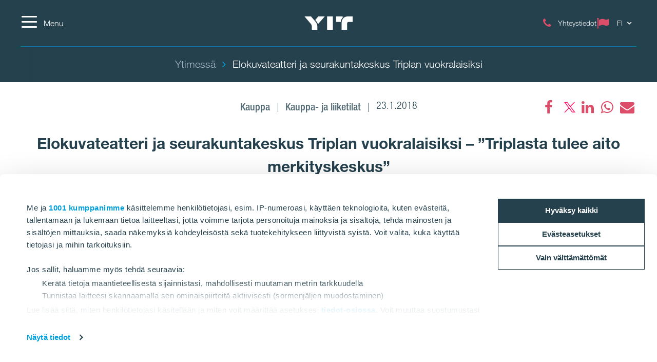

--- FILE ---
content_type: text/html; charset=utf-8
request_url: https://www.yit.fi/ytimessa/elokuvateatteri-ja-seurakuntakeskus-triplan-vuokralaisiksi
body_size: 18391
content:
<!DOCTYPE html>
<html lang="fi">
<head>
    <title>Elokuvateatteri ja seurakuntakeskus Triplan vuokralaisiksi | YIT.fi</title>
    <meta charset="utf-8">
<meta http-equiv="x-ua-compatible" content="ie=edge">
<meta name="description" content="YIT on johtava rakennusyhtiö ja hankekehittäjä. Kehitämme ja rakennamme asuntoja ja asumisen palveluja sekä toimitiloja ja kokonaisia alueita.">
<meta name="viewport" content="width=device-width, initial-scale=1">
<meta name="format-detection" content="telephone=no">
<meta name="theme-color" content="#294754">
<meta name="msapplication-TileColor" content="#ffffff">
<meta name="msapplication-TileImage" content="/ms-icon-144x144.png">
  <meta name="pageID" content="134021">
    <meta property="page-id" content="134021">
    <meta property="business-section" content="15">
    <meta name="robots" content="index,follow">
    <meta property="recaptcha-sitekey" content="6Lcdk7ErAAAAALt_YutUl7Y_7qglnMHExsN4Yp83">
    <meta property="og:image" content="https://www.yit.fi/siteassets/toimitilat-ja-infra/kan/juttukuvat/dixin-avajaiset_kuva_1150x.jpg">
    <meta property="og:title" content="Elokuvateatteri ja seurakuntakeskus Triplan vuokralaisiksi – ”Triplasta tulee aito merkityskeskus”">
    <meta property="og:description" content="Mall of Triplan kaksi tuoretta vuokralaista, elokuvateatteri Cinamon ja tuleva Töölön seurakunta, lupaavat vahvistaa uudella tavalla Keski-Pasilaan nousevan kaupunkikeskuksen elämystarjontaa. Molemmat vuokralaiset lupaavat tuoda sielukkuutta shoppailun keskelle, tosin täysin eri tavoin.">
<meta name="twitter:card" content="summary">
    <link rel="apple-touch-icon" sizes="57x57" href="/apple-icon-57x57.png">
<link rel="apple-touch-icon" sizes="60x60" href="/apple-icon-60x60.png">
<link rel="apple-touch-icon" sizes="72x72" href="/apple-icon-72x72.png">
<link rel="apple-touch-icon" sizes="76x76" href="/apple-icon-76x76.png">
<link rel="apple-touch-icon" sizes="114x114" href="/apple-icon-114x114.png">
<link rel="apple-touch-icon" sizes="120x120" href="/apple-icon-120x120.png">
<link rel="apple-touch-icon" sizes="144x144" href="/apple-icon-144x144.png">
<link rel="apple-touch-icon" sizes="152x152" href="/apple-icon-152x152.png">
<link rel="apple-touch-icon" sizes="180x180" href="/apple-icon-180x180.png">
<link rel="icon" type="image/png" sizes="192x192" href="/android-icon-192x192.png">
<link rel="icon" type="image/png" sizes="32x32" href="/favicon-32x32.png">
<link rel="icon" type="image/png" sizes="96x96" href="/favicon-96x96.png">
<link rel="icon" type="image/png" sizes="16x16" href="/favicon-16x16.png">
<link rel="mask-icon" href="/safari-pinned-tab.svg" color="#5bbad5">
<link rel="manifest" href="/manifest.json">
    <link rel="preload" href="/assets/fonts/fontawesome-webfont_470.woff2" as="font" type="font/woff2" crossorigin="anonymous">
    <link rel="preload" href="/siteassets/toimitilat-ja-infra/tulevaisuuden-tyo/mot_uutiskirje_paakuva_940x530.jpg?w=1920&scale=down&mode=max&quality=80&format=jpg" as="image">

    <link rel="dns-prefetch" href="https://fast.fonts.net" />
    <link rel="preconnect" href="https://fast.fonts.net" crossorigin />
    <link rel="dns-prefetch" href="https://www.googletagmanager.com" />
    <link rel="dns-prefetch" href="https://www.google-analytics.com" />
    <link rel="dns-prefetch" href="https://res.cloudinary.com" />
    <link rel="preconnect" href="https://www.googletagmanager.com" />
    <link rel="preconnect" href="https://www.google-analytics.com" />

    <link rel="preload" href="/scripts/../styles/styles.ba3c2008d3e757ccda30.css?v=21082" as="style" />
    <link rel="preload" href="/assets/jquery-3.7.1.min.js" as="script" crossorigin="anonymous" />
    <link rel="modulepreload" href="/scripts/runtime.25a4751c.js?v=21082" as="script" crossorigin="anonymous" />
    <link rel="modulepreload" href="/scripts/vendor.045b2924.js?v=21082" as="script" crossorigin="anonymous" />
    <link rel="modulepreload" href="/scripts/app.91cd0187.js?v=21082" as="script" crossorigin="anonymous" />
        <link rel="stylesheet" href="/scripts/../styles/styles.ba3c2008d3e757ccda30.css?v=21082">

        <link type="text/css" rel="preload" href="//fast.fonts.net/cssapi/baf0e8e7-1677-4399-8f90-0abc0a1244f0.css" as="style" />
        <link type="text/css" rel="stylesheet" href="//fast.fonts.net/cssapi/baf0e8e7-1677-4399-8f90-0abc0a1244f0.css" />

    <link rel="canonical" href="https://www.yit.fi/ytimessa/Elokuvateatteri-ja-seurakuntakeskus-Triplan-vuokralaisiksi" />

    <link rel="alternate" href="https://www.yit.fi/en/in-focus/Cinema-and-parish-hall-as-Triplas-tenants" hreflang="en" /><link rel="alternate" href="https://www.yit.fi/ytimessa/Elokuvateatteri-ja-seurakuntakeskus-Triplan-vuokralaisiksi" hreflang="fi" />
    
    <script>window.windowWidth = window.innerWidth;</script>
    <script>var yitMapType = 'google';</script>
<script>window.googleAPI = 'AIzaSyCz5Pt1DiCLNW1RmN6OhSsa-YAclAdX5n8';</script>


    

<script>window.dataLayer = window.dataLayer || [];</script>
<script type="text/plain" data-cookieconsent="statistics">
  var sessionId = document.cookie.replace(/(?:(?:^|.*;\s*)YIT-SessionId\s*\=\s*([^;]*).*$)|^.*$/, "$1");
  if (sessionId) window.dataLayer.push({"sessionId": sessionId});
</script>
    <script>window.dataLayer.push({"business":"Housing","pageType":"NewsPage","site":"YIT.FI","language":"fi","city":"N/A","area":"N/A","subarea":"N/A","project":"N/A","event":"mainDatalayer"});</script>

    
<!-- Google Tag Manager -->
<script>(function(w,d,s,l,i){w[l]=w[l]||[];w[l].push({'gtm.start':
new Date().getTime(),event:'gtm.js'});var f=d.getElementsByTagName(s)[0],
j=d.createElement(s),dl=l!='dataLayer'?'&l='+l:'';j.async=true;j.src=
'https://www.googletagmanager.com/gtm.js?id='+i+dl;f.parentNode.insertBefore(j,f);
})(window,document,'script','dataLayer','GTM-WTPRDWG');</script>
<!-- End Google Tag Manager -->

<link rel="preconnect" href="https://consent.cookiebot.com" />

<style>
#yit-chat{display:none;}
.gallery-overlay .video iframe {width:100%;height:100%;position:absolute;}
#section-e4eb0229-heading, #section-f5dcf1c3-heading {display: none;}
#section-a026f92a {margin: 0 -15px;}
#section-e4eb0229 {margin-top: -45px;}
#section-e4eb0229-panel {display: block;}
</style>
<script>
var giosgEnabled = true;
</script>

<!--- Google Search Console for YIT.FI -->
<meta name="google-site-verification" content="HBUegmQtI2qiQP3JcJUJc-yiUBBP6NXZU_1PXzuuzOg" />
<meta name="google-site-verification" content="RcnWyiOHAh-Pn8U0BokdaUt2v66rctCeVO5r-jg1Rx0" />
<!--- Facebook verification for YIT.FI -->
<meta name="facebook-domain-verification" content="feouzxrs6y5zcsq54ro77kjows2h49" />

<script>
  window.optimizely = window.optimizely || [];
  if (!document.cookie.includes('optimizelyAllowDataSharing=true')) {
    window.optimizely.push({
      type: 'holdEvents'
    });
  }
</script>
<script src="https://cdn.optimizely.com/js/22283990458.js"></script>

<!--- MS Dynamics -->
<script type="text/plain" data-cookieconsent="marketing">
	(function (a, t, i) { var e = "MSCI"; var s = "Analytics"; var o = e + "queue"; a[o] = a[o] || []; var r = a[e] || function (n) { var t = {}; t[s] = {}; function e(e) { while (e.length) { var r = e.pop(); t[s][r] = function (e) { return function () { a[o].push([e, n, arguments]) } }(r) } } var r = "track"; var i = "set"; e([r + "Event", r + "View", r + "Action", i + "Config", i + "Property", i + "User", "initialize", "teardown"]); return t }(i.name); var n = i.name; if (!a[e]) { a[n] = r[s]; a[o].push(["new", n]); setTimeout(function () { var e = "script"; var r = t.createElement(e); r.async = 1; r.src = i.src; var n = t.getElementsByTagName(e)[0]; n.parentNode.insertBefore(r, n) }, 1) } else { a[n] = new r[s] } if (i.user) { a[n].setUser(i.user) } if (i.props) { for (var c in i.props) { a[n].setProperty(c, i.props[c]) } } a[n].initialize(i.cfg) })(window, document, {
		src: "https://cxppeur1rdrect01sa02cdn.blob.core.windows.net/webtracking/WebTracking/WebTracking.bundle.js",
		name: "MSCI",
		cfg: {
			ingestionKey: "b79c5f986e0c4f32b9af76a9f3070d61-e45b8b96-63ca-4257-83a4-ed0a2365bfbe-7271",
			endpointUrl: "https://mobile.events.data.microsoft.com/OneCollector/1.0/",
			autoCapture: {
				view: true,
				click: true
			},
			orgInfo: {
				orgId: "b680316b-94f4-ed11-a80b-000d3a486252",
				orgTenantId: "de5d17d0-fbc2-4c29-b0f7-d6685b6c3ef0",
				orgGeo: "EUR"
			}
		}
	});
</script>
<!--- END MS Dynamics -->
    
    
    <script type="text/javascript">
var epi = epi||{}; epi.EPiServer = epi.EPiServer||{}; epi.EPiServer.Forms = epi.EPiServer.Forms||{};
                    epi.EPiServer.Forms.InjectFormOwnJQuery = false;epi.EPiServer.Forms.OriginalJQuery = typeof jQuery !== 'undefined' ? jQuery : undefined;
</script>

<script type="text/javascript">var appInsights=window.appInsights||function(config){function t(config){i[config]=function(){var t=arguments;i.queue.push(function(){i[config].apply(i,t)})}}var i={config:config},u=document,e=window,o="script",s="AuthenticatedUserContext",h="start",c="stop",l="Track",a=l+"Event",v=l+"Page",r,f;setTimeout(function(){var t=u.createElement(o);t.src=config.url||"https://js.monitor.azure.com/scripts/a/ai.0.js";u.getElementsByTagName(o)[0].parentNode.appendChild(t)});try{i.cookie=u.cookie}catch(y){}for(i.queue=[],r=["Event","Exception","Metric","PageView","Trace","Dependency"];r.length;)t("track"+r.pop());return t("set"+s),t("clear"+s),t(h+a),t(c+a),t(h+v),t(c+v),t("flush"),config.disableExceptionTracking||(r="onerror",t("_"+r),f=e[r],e[r]=function(config,t,u,e,o){var s=f&&f(config,t,u,e,o);return s!==!0&&i["_"+r](config,t,u,e,o),s}),i}({instrumentationKey:"4a8fc0d5-5c11-4cd2-9386-209951bca7a1",sdkExtension:"a"});window.appInsights=appInsights;appInsights.queue&&appInsights.queue.length===0&&appInsights.trackPageView();</script></head>
<body class="no-favorites">
        <script>var it = !1; window.PointerEvent && "maxTouchPoints" in navigator ? 0 < navigator.maxTouchPoints && (it = !0) : window.matchMedia && window.matchMedia("(any-pointer:coarse)").matches ? it = !0 : (window.TouchEvent || "ontouchstart" in window) && (it = !0), document.documentElement.classList.add(it ? "touchevents" : "no-touchevents");</script>
    
<!-- Google Tag Manager (noscript) -->
<noscript><iframe src="https://www.googletagmanager.com/ns.html?id=GTM-WTPRDWG"
height="0" width="0" style="display:none;visibility:hidden"></iframe></noscript>
<!-- End Google Tag Manager (noscript) -->

    
    
    <!--noindex-->
    <nav aria-label="Skip links">
        <a href="#maincontent" class="skiplink" accesskey="1" aria-label="Skip to main content [accesskey &#39;1&#39;]"></a>
        <a href="#mainnav" class="skiplink" accesskey="2" aria-label="Skip to navigation [accesskey &#39;2&#39;]"></a>
    </nav>
    <!--/noindex-->
    <div class="flex-wrapper">
        



        
<div class="composite-wrap">
<header class="megamenu" id="mainnav" tabindex="-1">
  <nav class="megamenu__top container" aria-label="Top menu">
    <ul>
      <li class="megamenu__hamburger">
        <button class="hamburger hamburger--spin" type="button" aria-expanded="false" aria-controls="main-menu" aria-label="Menu">
          <span class="hamburger-box">
            <span class="hamburger-inner"></span>
          </span>
          <span class="hamburger__label visible-lg-inline-block">Menu</span>
        </button>
      </li>

            <li class="megamenu__logo">
        <a href="/" aria-label="YIT Etusivu">
<svg xmlns="http://www.w3.org/2000/svg" viewBox="0 0 640.46 177.95" height="26">
  <path style="fill: #fff" d="M300.12,178h76.26V0H300.12ZM152.53,58.62,143,47.43,183.64,0H269.2L194.07,86.13c-6.45,7.4-12.14,12.9-15,18.59C176.43,92.77,170.93,80.25,152.53,58.62ZM97.13,178V137c0-17.07-3.22-26.75-16.12-41.92L0,0H86.32L141,63.93c17.84,21.06,29.6,41.55,29.6,66.59V178ZM573.49,0c-49.32-.19-80.63,38.89-80.63,83.09V178h73.42V95.42c0-14.79,6.45-22.19,20.87-22.19h53.31V0ZM517.91,6.83c-20.49,12.9-36.24,41.36-36.24,67.54-1.9-1-5.88-1.14-10.43-1.14H418.69V0h68.1A69.45,69.45,0,0,1,517.91,6.83ZM300.12,178h76.26V0H300.12Z" />
</svg>
        </a>
      </li>
      <li class="megamenu__top__icons">
        <button type="button" class="megamenu__button hidden-xs hidden-sm cw__btn--contact" style="display: none;">
          <i class="icon fa fa-comment" aria-hidden="true"></i>
          <span class="megamenu__label"></span>
        </button>
        
                    <a href="/ota-yhteytta" class="megamenu__button">
              <span class="icon fa fa-phone" aria-hidden="true"></span>
              <span class="megamenu__label">Yhteystiedot</span>
            </a>
          <div class="megamenu__menu__langSelector hidden-xs">
        <button type="button" aria-label="Change language: FI" aria-expanded="false" class="collapseButton" data-blurclose>
          <span>FI</span>
          <i class="fa fa-angle-down" aria-hidden="true"></i>
        </button>
      <ul aria-hidden="true">
          <li><a href="/en/in-focus/Cinema-and-parish-hall-as-Triplas-tenants">English</a></li>
      </ul>
  </div>
      </li>
    </ul>
  </nav>
</header>

<section class="megamenu__menu" role="dialog" aria-label="Menu" aria-hidden="true" id="main-menu">
  <div class="megamenu__menu__container">
    <nav aria-label="Dialog top menu">
      <div class="container">
        <ul class="megamenu__menu__top">
          <li class="megamenu__hamburger">
            <button class="hamburger hamburger--spin" type="button" aria-expanded="false" aria-label="Menu" aria-controls="main-menu">
              <span class="hamburger-box">
                <span class="hamburger-inner"></span>
              </span>
              <span class="hamburger__label visible-lg-inline-block" aria-hidden="true">Menu</span>
            </button>
          </li>
          <li class="megamenu__menu__logo">
            <a href="/" aria-label="YIT Etusivu">
<svg xmlns="http://www.w3.org/2000/svg" viewBox="0 0 640.46 177.95" height="26">
  <path style="fill: #fff" d="M300.12,178h76.26V0H300.12ZM152.53,58.62,143,47.43,183.64,0H269.2L194.07,86.13c-6.45,7.4-12.14,12.9-15,18.59C176.43,92.77,170.93,80.25,152.53,58.62ZM97.13,178V137c0-17.07-3.22-26.75-16.12-41.92L0,0H86.32L141,63.93c17.84,21.06,29.6,41.55,29.6,66.59V178ZM573.49,0c-49.32-.19-80.63,38.89-80.63,83.09V178h73.42V95.42c0-14.79,6.45-22.19,20.87-22.19h53.31V0ZM517.91,6.83c-20.49,12.9-36.24,41.36-36.24,67.54-1.9-1-5.88-1.14-10.43-1.14H418.69V0h68.1A69.45,69.45,0,0,1,517.91,6.83ZM300.12,178h76.26V0H300.12Z" />
</svg>
            </a>
          </li>
                    <li class="megamenu__menu__top__right hidden-xs">
              <div class="megamenu__menu__langSelector hidden-xs">
        <button type="button" aria-label="Change language: FI" aria-expanded="false" class="collapseButton" data-blurclose>
          <span>FI</span>
          <i class="fa fa-angle-down" aria-hidden="true"></i>
        </button>
      <ul aria-hidden="true">
          <li><a href="/en/in-focus/Cinema-and-parish-hall-as-Triplas-tenants">English</a></li>
      </ul>
  </div>
          </li>
        </ul>
      </div>
    </nav>

    <div class="megamenu__menu__main">

        <div class="megamenu__tree container">
          <p class="h2">
          </p>
          <div class="megamenu__tree__flex">
            <ul>
                  <li>
        <a href="/asunnot/myytavat-asunnot">Asunnot</a>
    </li>
    <li>
        <a href="/asunnot/myytavat-asunnot/asuntohaku"><i class="icon fa fa-search" aria-hidden="true"></i>Etsi myytäviä asuntoja</a>
    </li>
    <li>
        <a href="/toimitilat">Toimitilat</a>
    </li>
    <li>
        <a href="/toimitilat/toimitilahaku"><i class="icon fa fa-search" aria-hidden="true"></i>Etsi toimitilaa</a>
    </li>
    <li>
        <a href="/toimitilarakentaminen">Toimitilarakentaminen</a>
    </li>
    <li>
        <a href="/infra">Infra</a>
    </li>
    <li>
        <a href="/teollisuusrakentaminen">Teollisuusrakentaminen</a>
    </li>
    <li>
        <a href="/korjausrakentaminen">Korjausrakentaminen</a>
    </li>

            </ul>
            <ul>
                  <li>
        <a href="/toimitilat/logistiikka-ja-tuotantotilat">Logistiikka- ja tuotantotilat</a>
    </li>
    <li>
        <a href="/tontit">Myytävät tontit</a>
    </li>
    <li>
        <a href="/kiinteistosijoitukset">Kiinteistösijoittaminen</a>
    </li>
    <li>
        <a href="/projektit">Projektit ja referenssit</a>
    </li>
    <li>
        <a href="/lisaakaupunkia">Työmaat</a>
    </li>
    <li>
        <a href="/vastuullinen-rakentaminen">Vastuullinen rakentaminen</a>
    </li>
    <li>
        <a href="https://www.yitgroup.com/fi/toihin-yitlle">Töihin YIT:lle</a>
    </li>
    <li>
        <a href="/ota-yhteytta"><i class="icon fa fa-phone" aria-hidden="true"></i>Yhteystiedot</a>
    </li>

            </ul>
          </div>
        </div>


        <div class="megamenu__tree megamenu__tree--languages container visible-xs">
          <ul>
              <li><a href="/en/in-focus/Cinema-and-parish-hall-as-Triplas-tenants"><i class="fa fa-flag-o" aria-hidden="true"></i>English</a></li>
          </ul>
        </div>
    </div>
    <div class="megamenu__menu__geography" id="geography">


    <form action="/hakusivu" role="search" class="megamenu__menu__search container">
      <div>
        <input type="text" name="term" class="sitesearch__form__terms" aria-label="HAKU" placeholder="HAKU">
        <button class="sitesearch__form__btn" type="submit" aria-label="Etsi:">
          <span class="fa fa-search" aria-hidden="true"></span>
        </button>
      </div>
    </form>
    </div>

    <button class="btnTop" aria-label='Vierit&#228; yl&#246;s'></button>
  </div>


</section>






<div class="breadcrumbs-bar" role="navigation" aria-label="Breadcrumbs">
  <div class="breadcrumbs-wrapper">
    <div class="container">
      <div class="row">
        <div class="wrap">
          <ol class="breadcrumbs" typeof="BreadcrumbList" vocab="http://schema.org/">
                <li typeof="ListItem" property="itemListElement">
                  <a href="/ytimessa" typeof="WebPage" property="item">
                    <span property="name">Ytimessä</span>
                  </a>
                  <meta content="0" property="position">
                </li>
                <li><span>Elokuvateatteri ja seurakuntakeskus Triplan vuokralaisiksi</span></li>
                                  </ol>
        </div>
      </div>
    </div>
  </div>
</div>
    <nav class="inPageNavigation" aria-label="In-page navigation">
  <div class="container clearfix">
    <div class="infoBar">
      <h3>Elokuvateatteri ja seurakuntakeskus Triplan vuokralaisiksi</h3>
    </div>
    <div class="rightBar">
      <span class="cw__btn--contact-inpagenav__wrap">
        <a href="#" tabindex="-1" class="cw__btn--contact cw__btn--contact-inpagenav cta-button primary" style="display:none"></a>
      </span>
    </div>
    <div class="menuBar">
      <span class="indicator"></span>
    </div>

  </div>
</nav>

    <main id="maincontent" tabindex="-1">
        

<div class="articlePage">
  <section>
    <div class="header container">
      <div class="articlePost__info center">
        <div class="articlePost__info__about">
          <ul>
              <li class="articlePost__info__about__category">
      <a href="/media-hub?category=163">
        <span class="medium-grey-txt">Kauppa</span>
    </a>
  </li>
  <li class="articlePost__info__about__category">
      <a href="/media-hub?category=326">
        <span class="medium-grey-txt">Kauppa- ja liiketilat</span>
    </a>
  </li>

            <li>23.1.2018</li>
                                  </ul>
        </div>
            <div class="social-floating">
              
<ul class="social-icons__list">
  <li>

          <a href="https://www.facebook.com/sharer.php?u=https%3a%2f%2fwww.yit.fi%2fytimessa%2felokuvateatteri-ja-seurakuntakeskus-triplan-vuokralaisiksi" class="fa fa-facebook" title="Facebook" data-popup aria-label="Facebook"><span class="sr-only">Facebook</span></a>
  </li>
  <li>

          <a href="https://twitter.com/intent/tweet?url=https%3a%2f%2fwww.yit.fi%2fytimessa%2felokuvateatteri-ja-seurakuntakeskus-triplan-vuokralaisiksi&amp;text=Elokuvateatteri+ja+seurakuntakeskus+Triplan+vuokralaisiksi" class="fa fa-twitter" title="" data-popup aria-label="fa-twitter"><span class="sr-only"></span></a>
  </li>
  <li>

          <a href="https://www.linkedin.com/shareArticle?mini=true&amp;url=https%3a%2f%2fwww.yit.fi%2fytimessa%2felokuvateatteri-ja-seurakuntakeskus-triplan-vuokralaisiksi&amp;title=Elokuvateatteri+ja+seurakuntakeskus+Triplan+vuokralaisiksi" class="fa fa-linkedin" title="" data-popup aria-label="fa-linkedin"><span class="sr-only"></span></a>
  </li>
  <li>

          <a href="https://api.whatsapp.com/send?text=Elokuvateatteri+ja+seurakuntakeskus+Triplan+vuokralaisiksi|https%3a%2f%2fwww.yit.fi%2fytimessa%2felokuvateatteri-ja-seurakuntakeskus-triplan-vuokralaisiksi" class="fa fa-whatsapp" title="" data-popup aria-label="fa-whatsapp"><span class="sr-only"></span></a>
  </li>
  <li>

          <a href="mailto:?subject=Elokuvateatteri%20ja%20seurakuntakeskus%20Triplan%20vuokralaisiksi&amp;body=https%3A%2F%2Fwww.yit.fi%2Fytimessa%2Felokuvateatteri-ja-seurakuntakeskus-triplan-vuokralaisiksi" class="fa fa-envelope" title=""  aria-label="fa-envelope"><span class="sr-only"></span></a>
  </li>
</ul>

            </div>
        <h1>Elokuvateatteri ja seurakuntakeskus Triplan vuokralaisiksi – ”Triplasta tulee aito merkityskeskus”</h1>
      </div>
    </div>
  </section>

  <section>
    <div class="container">
      <div class="row">
        <div class="introduction">
          <p>Mall of Triplan kaksi tuoretta vuokralaista, elokuvateatteri Cinamon ja tuleva T&#246;&#246;l&#246;n seurakunta, lupaavat vahvistaa uudella tavalla Keski-Pasilaan nousevan kaupunkikeskuksen el&#228;mystarjontaa. Molemmat vuokralaiset lupaavat tuoda sielukkuutta shoppailun keskelle, tosin t&#228;ysin eri tavoin.</p>
        </div>
        <div class="content col-lg-9 center-block">
            <figure class="image">
              <img data-src="/siteassets/toimitilat-ja-infra/tulevaisuuden-tyo/mot_uutiskirje_paakuva_940x530.jpg?w=1920&amp;scale=down&amp;mode=max&amp;quality=80&amp;format=jpg" />
            </figure>
          
          <div class="richtext">
<p>Vuonna 2005 aloittanut baltialainen elokuvateatteriketju Cinamon on uusi tulokas Suomen markkinoilla, jota on toistaiseksi hallinnut Finnkino. Cinamonin kaupallinen johtaja<strong> Toomas Luhats</strong> lyö luvut tiskiin.</p>
<p>”Elokuvissa käyminen on ollut jo useamman vuoden laskussa Suomessa. Tälle voi olla monia syitä, mutta yksi on se, että hinnat ovat melko korkeat. Täällä ei ole juuri kilpailua.”</p>
<p>Cinamonin fokus ei silti ole vain hintakilpailussa. Luhats kertoo, että Mall of Triplan näyttäviin, viidennen kerroksen tiloihin tuleva 2 000 neliömetrin elokuvateatteri henkii vanhan ajan elokuvateatterin taikaa.</p>
<p>”Elokuvissa käynti on jo 50-luvulta asti ollut nuorten ja rakastavaisten tapa olla yhdessä ja viettää laatuaikaa. Mutta kukaan ei halua mennä treffeille kolkkoon paikkaan. Ympäristön täytyy olla lämmin ja kutsuva. Aulamme on tunnelmallinen, ja saleissamme on esimerkiksi parituoleja, joissa elokuvaa voi katsella rakkaansa kanssa.”</p>
<p>Vanhan ajan tunnelma ei tarkoita kuitenkaan vanhanaikaisia puitteita. Cinamonin kuuden salin valkokankaat heräävät eloon uusimmilla 2D- ja 3D -laserprojektoreilla. Luhats kertoo, että leffatykit ostetaan aivan viimeiseksi, jotta Cinamonin saleihin saadaan markkinoiden terävin ja kaunein kuva. Sitä kelpaa katsella premium-luokan nahkaistuimilta, joiden mukavuus on viety äärimmilleen.</p>
<p><img src="/siteassets/toimitilat-ja-infra/kan/juttukuvat/elokuvajuttu-kuva1.jpg" alt="elokuvajuttu kuva1.jpg" width="600" height="400" /></p>
<h3>Palvelua kaikille aina vähävaraisista suuryrityksiin</h3>
<p>Täysin uusi konsepti Suomessa on itsepalvelu aina karkkitiskiltä lippuluukulle. Kassalla ei tarvitse jonottaa.</p>
<p>”Panostamme todella paljon nettisivuumme ja mobiilisovellukseemme, joista voi ostaa yhdellä klikkauksella. Tämä tulee houkuttelemaan erityisesti nuoria ja perheitä”, Cinamonin toimitusjohtaja <strong>Tatjana Tolstaja</strong> sanoo.</p>
<p>Asiakkaita tullaan hemmottelemaan personoiduilla elokuvasuosituksilla, kanta-asiakastarjouksilla ja alennuspäivillä.</p>
<p>”Jos koko perhe menee elokuviin ja ostaa naposteltavat, hinta voi nousta yli sataan euroon. Kaikilla ei ole sellaiseen varaan. Baltian maissa olemme järjestäneet Yes Day -alennuspäiviä, joissa leffalipun saa 40 prosentin alennuksella. Haluamme koittaa samaa konseptia myös Suomessa. Elokuvat kuuluvat kaikille, varallisuudesta riippumatta.”</p>
<p>Cinamonilla on myös paljon kokemusta erilaisten konferenssien ja yritystilaisuuksien järjestämisestä, mikä hyödyttää suuresti koko Pasilan alueen yrityksiä.</p>
<p>”Syntypäivät, seminaarit, konferenssit – asiakkaamme ovat tervetulleita pitämään meillä tilaisuuksia. Meillä on tilaisuuksien pitämisestä paljon kokemusta”, sanoo Luhats.</p>
<h3>Kirkko auttaa Triplaa tulemaan merkityskeskukseksi</h3>
<p>Meilahden ja tulevan Töölön seurakunnan kirkkoherra <strong>Hannu Ronimus</strong> toteaa, että jos Cinema tuo sielun takaisin elokuviin, tuo Töölön seurakunta sen Mall of Triplaan. Seurakuntakeskuksen tuleminen aivan kauppakeskuksen ytimeen, 500 neliömetrin tiloihin, on Suomen ja jopa maailman mittakaavassa melko poikkeuksellista.</p>
<p>”Näimme alusta asti, että Keski-Pasila tulee olemaan Helsingin uusi city-keskus. Se, että kirkko loistaisi poissaolollaan tällaisesta paikasta oli täysin poissuljettu ajatus. Suomessa on sanonta ’kirkko keskellä kylää’, ja jos jossain, niin tässä se toteutuu konkreettisesti.”</p>
<p>Ronimus toivoo, että seurakunta viestittäisi läsnäolollaan sitä, että elämässä on eri ulottuvuuksia, kerroksia, jotka muodostavat toisiaan täydentäen kokonaisuuden.</p>
<p>”Ihminen on jakamaton kokonaisuus: me olemme fyysisiä, sosiaalisia, tuntevia ja uskovia olentoja. Jos Mall of Triplan toimijat onnistuvat palvelemaan ihmistä tällä tavalla kokonaisvaltaisesti, olemme luomassa jotain sellaista, jota ei ole ennen tässä maassa kyetty aikaansaamaan. Tripla voi muuttua aidosti merkityskeskukseksi.”</p>
<p><img src="/siteassets/toimitilat-ja-infra/kan/juttukuvat/elokuvajuttu-kuva2.jpg" alt="elokuvajuttu kuva2.jpg" width="600" height="400" /></p>
<h3>Seurakunnan palvelut päivittäin osaksi 200 000 ihmisen arkea</h3>
<p>Mall of Triplaan avattava seurakuntakeskus tarjoaa mahdollisuudet avointen ovien toiminnalle, ohjelmallisten seurakuntatilaisuuksien järjestämiselle ja yhteistyötahojen kanssa toteutettaville tapahtumille.</p>
<p>Esimerkkejä seurakuntakeskuksen toiminnoista ovat muun muassa olotila- ja perhekahvilatoiminta, nuorisotyön tilaisuudet, ehtoollis- ja musiikkitilaisuudet, kastejuhlat sekä kauppakeskuspapin toiminta. Seurakunnan palvelut tulevat noin 200 000 Mall of Triplan läpi päivittäin kulkevan ihmisen käyttöön.</p>
<p>”Kaikki mitä seurakunta tarjoaa, on veloituksetonta. On tärkeää, että meille voi tulla helposti arkiaskareiden lomassa. Mall of Triplan 250 yritystä saavat myös oman työpaikkapapin, jota voi tulla vetämään hihasta, kun jokin asia on mielessä.”</p>
<p>Suuri elokuvan ystävä Ronimus antaa lopuksi vertauksen.</p>
<p>”Arkipäivän kristillisyys näyttäytyy arjen kumppanuutena ja ’arjen elokuvan jatkuvana käsikirjoituksena’. Se on toiset huomioivaa elämänasennetta, läsnäoloa ja välittämistä. Se on myös rauhoittumista, hetken irrottautumista, vaikkapa vierailua ehtoollisella tai musiikkitilaisuudessa.”</p>
<h3>Jo 70 prosenttia liiketiloista vuokrattu</h3>
<p>Mall of Triplassa on 85 000 neliötä vuokrattavaa tilaa noin 250 toimijalle ja se tulee olemaan liiketilojen lukumäärällä laskettuna Suomen suurin kauppakeskus. Liiketiloista on vuokrattu jo lähes 70 prosenttia.</p>
<p>”Paljon on vielä työtä tehtävänä ja tilaa hyville toimijoille, mutta tämä on huikea luku, joka kertoo siitä, että meihin uskotaan”, sanoo Mall of Triplan kaupallinen kehitysjohtaja <strong>Pirjo Aalto</strong>.</p>
<p>Viimeisimpien julkistusten joukossa ovat<strong>&nbsp;Aleksi 13</strong>,&nbsp;<strong>Bella Beauty Nails</strong>,&nbsp;<strong>BR-Lelut</strong>,&nbsp;<strong>Luhta Brand Store</strong>,&nbsp;<strong>Prisman noutopiste</strong>,&nbsp;<strong>Top Sport</strong>,&nbsp;<strong>Tillander&nbsp;</strong>ja&nbsp;<strong>Tunnin Kuva</strong>.</p>
<p>Mall of Triplan uusia ravintolavuokralaisia ovat puolestaan&nbsp;<strong>Bierhaus</strong>,&nbsp;<strong>Hey Poke</strong>, <strong>Salaattiasema</strong>,&nbsp;<strong>Story&nbsp;</strong>ja&nbsp;<strong>Tokumaru&nbsp;</strong>sekä rautatieasemalle avautuva&nbsp;<strong>Subway&nbsp;</strong>ja&nbsp;<strong>Makuja Sushitrain</strong>.</p>                      </div>
        </div>
      </div>
    </div>
  </section>
  
    <div class="container bottom-offset">
      <div class="news-block">
    <div class="title">
        <h2>
Lue lis&#228;&#228;        </h2>
    </div>
    <div class="news-list">
            <div class="row">
                    <div class="col-md-3 col-sm-6">
                      

<div class="news">
  <a href="https://www.yit.fi/ytimessa/yitn-taidonnayte-mall-of-tripla-kokoaa-palvelut-saman-katon-alle-sujuvaa-arkea-varten" >
      <div class="img">
        <img data-src="/siteassets/ytimessa/yitn-taidonnayte-mall-of-tripla-kokoaa-palvelut-saman-katon-alle-sujuvaa-arkea-varten/konepaja013.jpeg?w=850&amp;scale=down&amp;mode=max&amp;quality=80&amp;format=jpg" alt="YIT:n taidonn&#228;yte Mall of Tripla kokoaa palvelut saman katon alle sujuvaa arkea varten" />
      </div>
    <div class="content">
      <p>YIT:n taidonn&#228;yte Mall of Tripla kokoaa palvelut saman katon alle sujuvaa arkea varten</p>
    </div>
  </a>
</div>
                    </div>
                    <div class="col-md-3 col-sm-6">
                      

<div class="news">
  <a href="https://www.yit.fi/ytimessa/op-uusimaa-keskittaa-toimintonsa-tapiolan-tuultenristiin" >
      <div class="img">
        <img data-src="/siteassets/toimitilat-ja-infra/tuultenristi/hannu-ujula1_1920x1080px.jpg?w=850&amp;scale=down&amp;mode=max&amp;quality=80&amp;format=jpg" alt="OP Uusimaa keskitt&#228;&#228; toimintonsa Tapiolan Tuultenristiin" />
      </div>
    <div class="content">
      <p>OP Uusimaa keskitt&#228;&#228; toimintonsa Tapiolan Tuultenristiin</p>
    </div>
  </a>
</div>
                    </div>
                    <div class="col-md-3 col-sm-6">
                      

<div class="news">
  <a href="https://www.yit.fi/ytimessa/palvelumuotoilu-on-liiketoiminnan-ihmiskeskeista-ja-osallistavaa-kehittamista" >
      <div class="img">
        <img data-src="/globalassets/images/case-study/yit-service-design-palvelumuotoilu.jpg?w=850&amp;scale=down&amp;mode=max&amp;quality=80&amp;format=jpg" alt="Sidosryhmi&#228; osallistamalla l&#246;ydet&#228;&#228;n oikea suunta kehitt&#228;miselle ja helpotetaan p&#228;&#228;t&#246;ksentekoa" />
      </div>
    <div class="content">
      <p>Sidosryhmi&#228; osallistamalla l&#246;ydet&#228;&#228;n oikea suunta kehitt&#228;miselle ja helpotetaan p&#228;&#228;t&#246;ksentekoa</p>
    </div>
  </a>
</div>
                    </div>
                    <div class="col-md-3 col-sm-6">
                      

<div class="news">
  <a href="https://www.yit.fi/ytimessa/asiakas-palaa-muuttunein-odotuksin" >
      <div class="img">
        <img data-src="/globalassets/articles/tripla-blogi.jpg?w=850&amp;scale=down&amp;mode=max&amp;quality=80&amp;format=jpg" alt="Asiakas palaa muuttunein odotuksin" />
      </div>
    <div class="content">
      <p>Asiakas palaa muuttunein odotuksin</p>
    </div>
  </a>
</div>
                    </div>
            </div>
                    </div>
</div>


    </div>

  
</div>


        
    </main>
<footer class="container-fluid">
  <div class="row">
  <div class="container social-media">
    <div class="row">
      <div class="col-sm-12">
        <div class="social-media__wrapper">
          <span class="heading">Seuraa meit&#228;</span>
          <div class="social-icons-footer">

<ul class="social-icons__list">
  <li>

          <a href="https://www.facebook.com/yitsuomi/" class="fa fa-facebook" title="YIT Suomi Facebook"  aria-label="YIT Suomi Facebook"><span class="sr-only">YIT Suomi Facebook</span></a>
  </li>
  <li>

          <a href="https://x.com/yitsuomi" class="fa" title="YIT Suomi X"  aria-label="YIT Suomi X"><span class="custom-icon" style="background-image: url('/globalassets/icons/x-logo.png')"></span><span class="sr-only">YIT Suomi X</span></a>
  </li>
  <li>

          <a href="https://www.linkedin.com/company/yit/" class="fa fa-linkedin" title="YIT Corporation LinkedIn"  aria-label="YIT Corporation LinkedIn"><span class="sr-only">YIT Corporation LinkedIn</span></a>
  </li>
  <li>

          <a href="https://www.youtube.com/user/YITCorporation" class="fa fa-youtube" title="YIT Corporation YouTube"  aria-label="YIT Corporation YouTube"><span class="sr-only">YIT Corporation YouTube</span></a>
  </li>
</ul>
          </div>
        </div>
      </div>
    </div>
  </div>
</div>
  <div class="container footer">
    <div class="row">
      <div class="col-md-3 footer__search-section">
        <div class="footer-col1 footer__about-company">
<svg xmlns="http://www.w3.org/2000/svg" viewBox="0 0 640.46 177.95" height="30" class="footer__logo">
  <path style="fill: #0099d7" d="M300.12,178h76.26V0H300.12ZM152.53,58.62,143,47.43,183.64,0H269.2L194.07,86.13c-6.45,7.4-12.14,12.9-15,18.59C176.43,92.77,170.93,80.25,152.53,58.62ZM97.13,178V137c0-17.07-3.22-26.75-16.12-41.92L0,0H86.32L141,63.93c17.84,21.06,29.6,41.55,29.6,66.59V178ZM573.49,0c-49.32-.19-80.63,38.89-80.63,83.09V178h73.42V95.42c0-14.79,6.45-22.19,20.87-22.19h53.31V0ZM517.91,6.83c-20.49,12.9-36.24,41.36-36.24,67.54-1.9-1-5.88-1.14-10.43-1.14H418.69V0h68.1A69.45,69.45,0,0,1,517.91,6.83ZM300.12,178h76.26V0H300.12Z" />
</svg>
          YIT luo parempaa elinymp&#228;rist&#246;&#228; kehitt&#228;m&#228;ll&#228; ja rakentamalla asuntoja, toimitiloja, infrastruktuuria sek&#228; kokonaisia alueita.
        </div>
          <div class="footer-col1 footer__site-search">
            <form action="/hakusivu">
              <label for="site-search">HAKU</label>
              <div class="wrapper">
                <input type="text" name="term" id="site-search">
                <button type="submit" class="button" aria-label="Etsi:"><i class="fa fa-search"></i></button>
              </div>
            </form>
            <span>Etsi sis&#228;lt&#246;&#228; YIT.fi -sivuilta</span>
          </div>
      </div>
      <div class="col-md-9 footer__navigation">

          <div class="row">
                <div class="col-sm-4" data-collapse>                  <div class="footer__item">
                    <h3 class="collapseButton" aria-expanded="false" data-mobile>YIT Suomi <i class="visible-xs arrow fa fa-angle-down"></i></h3>
                    <div>
                      <ul>
                          <li>
                            <a href="/asunnot/myytavat-asunnot">Myyt&#228;v&#228;t asunnot</a>
                          </li>
                          <li>
                            <a href="/asunnot/myytavat-asunnot/asuinalueet">Asuinalueet</a>
                          </li>
                          <li>
                            <a href="/toimitilat">Vuokrattavat toimitilat</a>
                          </li>
                          <li>
                            <a href="/tontit">Myyt&#228;v&#228;t tontit</a>
                          </li>
                          <li>
                            <a href="/kiinteistosijoitukset">Kiinteist&#246;sijoittaminen</a>
                          </li>
                          <li>
                            <a href="/projektit">Referenssiprojektit</a>
                          </li>
                          <li>
                            <a href="/vastuullinen-rakentaminen">Vastuullinen rakentaminen</a>
                          </li>
                      </ul>
                    </div>
                  </div>
                              </div>
                <div class="col-sm-4" data-collapse>                  <div class="footer__item">
                    <h3 class="collapseButton" aria-expanded="false" data-mobile>Rakentamisen palvelut <i class="visible-xs arrow fa fa-angle-down"></i></h3>
                    <div>
                      <ul>
                          <li>
                            <a href="/infra/teollisuusrakentaminen">Teollisuusrakentaminen</a>
                          </li>
                          <li>
                            <a href="/korjausrakentaminen">Korjausrakentaminen</a>
                          </li>
                          <li>
                            <a href="/infra/kunnossapito">Kunnossapito</a>
                          </li>
                          <li>
                            <a href="/toimitilarakentaminen/smartbuilding">Smart Building</a>
                          </li>
                          <li>
                            <a href="/toimitilarakentaminen/elinkaarirakentaminen">Elinkaarirakentaminen</a>
                          </li>
                          <li>
                            <a href="/infra">Infrarakentaminen</a>
                          </li>
                          <li>
                            <a href="/toimitilarakentaminen">Toimitilarakentaminen</a>
                          </li>
                      </ul>
                    </div>
                  </div>
                              </div>
                <div class="col-sm-4" data-collapse>                  <div class="footer__item">
                    <h3 class="collapseButton" aria-expanded="false" data-mobile>YIT Group <i class="visible-xs arrow fa fa-angle-down"></i></h3>
                    <div>
                      <ul>
                          <li>
                            <a href="https://www.yitgroup.com/fi/toihin-yitlle">T&#246;ihin YIT:lle</a>
                          </li>
                          <li>
                            <a href="https://www.yitgroup.com/fi/vastuullisuus">Vastuullisuus</a>
                          </li>
                          <li>
                            <a href="https://www.yitgroup.com/fi/kumppaneille">Kumppaneille</a>
                          </li>
                          <li>
                            <a href="https://www.yitgroup.com/fi/sijoittajat">Sijoittajat</a>
                          </li>
                          <li>
                            <a href="https://www.yitgroup.com/fi/media">Media</a>
                          </li>
                          <li>
                            <a href="https://www.yitgroup.com/fi/yhteystiedot/laskutus">Laskutustiedot</a>
                          </li>
                          <li>
                            <a href="/ota-yhteytta">Yhteystiedot</a>
                          </li>
                      </ul>
                    </div>
                  </div>
                              </div>
          </div>
          <div class="row">
                <div class="col-sm-4">
                  <div class="footer__item footer__item--contact" itemscope itemtype="http://schema.org/Organization">
                    <h3 class="contact">YIT:n p&#228;&#228;konttori</h3>
                    <div class="open">
                                              <p><p><span>Panuntie 11, PL 36, 00620 Helsinki</span></p></p>
                      <ul>
                          <li class="phone"><a href="tel:020433111"><i class="fa fa-phone fa-flip-horizontal"></i><span class="tel" itemprop="telephone">020 433 111</span></a></li>
                                                                                                                      </ul>
                        <p><p>Puhelusta veloitetaan liittymäsopimuksessa määritellyn paikallisverkko- tai matkapuhelinmaksun mukainen hinta.</p>
<p><span><br />Sähköpostiosoitteet ovat muotoa&nbsp;</span><span>etunimi.sukunimi@yit.fi</span></p></p>
                    </div>
                  </div>
                </div>
          </div>
      </div>
    </div>
  </div>
  <div class="row">
        <div class="footer-small container-fluid">
        <div class="container">
            <ul>
                    <li>
                        <a href="/tietosuoja-ja-kayttoehdot">Tietosuoja ja k&#228;ytt&#246;ehdot</a>
                    </li>
                    <li>
                        <a href="/#cc_show">Ev&#228;steet</a>
                    </li>
            </ul>
            <span class="copyright">&#169; 2026 YIT Oyj</span>
        </div>
    </div>

  </div>
</footer></div>


<section class="cw" role="dialog" aria-label="Ota yhteytt&#228;" data-in-header="false">
    <div class="cw__inner">
        <div class="cw__btn-holder">

            

                <a href="#" class="cw__btn cw__btn--small hidden-lg hidden-md force-hidden" id="yit-one-click-call">
                    <span class="cw__btn__icon size-24 v-middle">
                        <i class="fa fa-phone"></i>
                    </span>
                </a>



                <a href="#" class="cw__btn cw__btn--small" id="yit-chat">
                    <span class="cw__btn__icon size-24 v-middle">
                        <i class="fa fa-comment"></i>
                    </span>
                    <span class="name visible-md-inline-block visible-lg-inline-block">Kysy asunnoista</span>
                    
                </a>

        </div>

    </div>
    <a href="#" class="cw__close" title="close">Sulje</a>
</section>


        <button type="button" class="btn-scroll-top" aria-label="Vierit&#228; yl&#246;s"></button>
        <section class="overlay" role="dialog" aria-label="Overlay dialog">
            <button class="overlay__close"><span>Sulje</span></button>
            <div class="overlay-sticky"></div>
            <div class="overlay-content"></div>
            <div class="nSearch__loader">
                <span class="formSubmitLabel">L&#228;hetet&#228;&#228;n...</span>
                <div class="nSearch__loader__wrapper">
                    <div class="sk-folding-cube">
                        <div class="sk-cube1 sk-cube"></div>
                        <div class="sk-cube2 sk-cube"></div>
                        <div class="sk-cube4 sk-cube"></div>
                        <div class="sk-cube3 sk-cube"></div>
                    </div>
                </div>
            </div>
        </section>
          <span id="cc_show"></span>

    </div>
    <script type="text/javascript" src="/assets/jquery-3.7.1.min.js" crossorigin="anonymous"></script>

    
<script>!function(C,oo,k,ie,b,o,t){
let a=C.scripts[0],d=C.createElement(ie),e=C.querySelector("html").getAttribute("lang");d.id=b;d.src="https://consent.cookiebot.com/uc.js";d.dataset.cbid=o;d.dataset.culture=e;d.dataset.framework="IAB";d.async=!0;a.parentNode.insertBefore(d,a)}(document,location.hostname,location.pathname,"script","CookiebotScript","ecdf2072-1f60-434b-a9a4-60799369dae9","en")
</script>


    
    
    
<script type="text/javascript">
/*
This EPiServerForms_prerequisite.js TEMPLATE will be compiled with serverside values and injected into ViewMode page
We reuse the existed global var epi from EPiServer CMS, if any. It will init/grab the epi object, and init epi.EPiServer.Forms object
*/

// (by default) Forms's jQuery will be injected right before this file. From now on, we refer Forms own jQuery as $$epiforms.
// after this code, the object $ and jQuery will revert back to its original meaning in original library (Alloy jQuery or other lib).

// Our clients' sites may include their own Jquery version (e.g. a higher version for some special functionalities), which leads to unexpected conflicts with ours.
// To avoid this, we use jQuery.noConflict()  to set up $$epiforms as an allias for our jquery and then, revert Jquery allias to clients' by using
// epi.EPiServer.Forms.OriginalJQuery whose value is set up as Jquery at the beginning in FormBlockController.
// This also allows us to extend our own Jquery's functionalities without causing further conflicts.

var $$epiforms = epi.EPiServer.Forms.InjectFormOwnJQuery ? jQuery.noConflict() : jQuery;
if (epi.EPiServer.Forms.OriginalJQuery) {
    jQuery = epi.EPiServer.Forms.OriginalJQuery;
    delete epi.EPiServer.Forms.OriginalJQuery;
}
(function () {
    var externalScript = [],
        externalCss = [];

    if (epi.EPiServer.Forms.ExternalScriptSources) {
        externalScript = epi.EPiServer.Forms.ExternalScriptSources.concat(externalScript);
        // Remove duplicate items
        externalScript = externalScript.filter(function (value, index, self) {
            return self.indexOf(value) === index;
        });
    }
    if (epi.EPiServer.Forms.ExternalCssSources) {
        externalCss = epi.EPiServer.Forms.ExternalCssSources.concat(externalCss);
        // Remove duplicate items
        externalCss = externalCss.filter(function (value, index, self) {
            return self.indexOf(value) === index;
        });
    }

    $$epiforms.extend(true, epi.EPiServer, {
        CurrentPageLink: "134021",
        CurrentPageLanguage: "fi",
        CurrentFormLanguage: "fi",
        Forms: {
            Utils: {}, Data: {}, Extension: {}, Validation: {}, Navigation: {}, Dependency: {},
            $: $$epiforms,  // save our own link to our own jQuery
            ThrottleTimeout: 500,  // miliseconds
            ExternalScriptSources: externalScript,
            ExternalCssSources: externalCss,
            UploadExtensionBlackList: "asp,aspx,asa,ashx,asmx,bat,chm,class,cmd,com,config,dll,exe,hta,htr,htw,jse,json,lnk,mda,mdb,msc,msh,pif,printer,ps1,ps2,reg,rem,scf,scr,sct,shtm,shtml,soap,stm,svc,url,vb,vbe,vbs,vsix,ws,wsc,wsf,wsh,xamlx,htm,html,js,jar",
            Messages: {"viewMode":{"malformStepConfiguration":"Väärin muodostettu lomakkeen vaiheen määritys. Sivuihin on liitetty joitain vaiheita, mutta joitain vaiheita ei ole yhdistetty tai ne on yhdistetty sisältöön, jonka URL ei ole julkinen.","commonValidationFail":"Tämän elementin arvo ei ole kelvollinen."},"fileUpload":{"overFileSize":"Lähetettävän tiedoston koon on oltava alle {0} Mt.","invalidFileType":"Lähetystiedoston muoto ei ole sallittu tai tuettu.","postedFile":"(Edellinen lähetetty tiedosto(t): {0})"}},
            LocalizedResources: {"validators":{"elementselfvalidator":{"unexpectedvalueisnotaccepted":"Arvo ei ole sallittu."},"episerver.forms.implementation.validation.allowedextensionsvalidator":{"allowedextensionsmessage":"Lähetystiedoston muoto ei ole sallittu. Tiedostomuodon tulee olla: {0}.","displayname":"Sallitut tarkenteet","message":"Lähetystiedoston muoto ei ole sallittu."},"episerver.forms.implementation.validation.captchavalidator":{"displayname":"Captcha","message":"Kirjoita kuvassa näkyvät merkit."},"episerver.forms.implementation.validation.dateddmmyyyyvalidator":{"displayname":"Päivämäärä (PV/KK/VVVV)","message":"Anna päivämäärä muodossa  PV/KK/VVVV."},"episerver.forms.implementation.validation.datemmddyyyyvalidator":{"displayname":"Päivämäärä (KK/PV/VVVV)","message":"Anna päivämäärä muodossa  PV/KK/VVVV."},"episerver.forms.implementation.validation.dateyyyymmddvalidator":{"displayname":"Päivämäärä (VVVV-KK-PV)","message":"Anna päivämäärä muodossa  PV/KK/VVVV."},"episerver.forms.implementation.validation.emailvalidator":{"displayname":"Sähköpostiosoite","message":"Tarkista sähköpostiosoite."},"episerver.forms.implementation.validation.integervalidator":{"displayname":"Kokonaisluku","message":"Anna kokonaisluku."},"episerver.forms.implementation.validation.maxfilesizevalidator":{"displayname":"Tiedoston enimmäiskoko","message":"Lähetettävän tiedoston koon on oltava alle {0} Mt."},"episerver.forms.implementation.validation.numericvalidator":{"displayname":"Numero","message":"Anna kelvollinen numero."},"episerver.forms.implementation.validation.positiveintegervalidator":{"displayname":"Positiivinen kokonaisluku","message":"Anna kelvollinen positiivinen kokonaisluku."},"episerver.forms.implementation.validation.regularexpressionvalidator":{"displayname":"Säännöllinen lauseke","message":"Tarkistathan syöttämäsi tiedot"},"episerver.forms.implementation.validation.requiredvalidator":{"displayname":"Pakollinen","message":"Tämä kenttä on pakollinen."},"episerver.forms.implementation.validation.urlvalidator":{"displayname":"URL","message":"Tarkista URL-osoite."},"yit.interface.web.models.forms.validation.addressvalidator":{"message":"All address fields need to be filled in"},"custommessage":{"resetbuttonlabel":"Palauta oletukseen","errormessagelabel":"Virhesanoma "},"fileuploadelementselfvalidator":{"multiplefilenotallowed":"Not allowed to upload multiple files."}},"submissionactors":{"yit.interface.web.business.forms.actors.leadsubmissionactor":{"displayname":"Send lead to CRM"},"yit.interface.web.business.forms.actors.sendsengridemailaftersubmissionactor":{"displayname":"Send Email confirmation"},"episerver.forms.implementation.actors.callwebhookaftersubmissionactor":{"displayname":"Käynnistä Webhook-elementti lomakkeen lähetyksen jälkeen"},"episerver.forms.implementation.actors.sendemailaftersubmissionactor":{"displayname":"Lähetä sähköposti lomakkeen lähettämisen jälkeen"}},"messages":{"formsubmission":{"outdatedforminit":"Nykyinen lomakkeen katseluistunto on vanhentunut. Jatka päivittämällä sivu.","requirelogin":"Sinun on kirjauduttava sisään, jotta voit lähettää lomakkeen. Jos olet kirjautunut sisään, mutta et vieläkään voi julkaista, varmista, että Älä seuraa -asetus on pois käytöstä selaimen asetuksissa.","denymultisubmit":"Olet jo lähettänyt tämän lomakkeen.","submitsuccess":"Lomakkeen lähetys onnistui.","validationfailformat":"Tarkistus epäonnistui ”{0}”-kentälle: {1}","thereisnoformguid":"Tietojen lähetys EPÄONNISTUI: Lomakkeen GUID puuttuu.","couldnotgetform":"Tietojen lähetys EPÄONNISTUI: lomaketta, jonka tunnus on {0}, ei löydy.","submitcancelled":"TEKNISET TIEDOT: Lähetysprosessi on peruutettu. Syy: ","formisrestricted":"Lomaketta ei voitu lähettää. Oikeutesi eivät riitä.","formexpired":"Lomaketta ei voitu lähettää. Lomake on vanhentunut.","formdeleted":"Lomaketta ei voitu lähettää. Lomake on poistettu.","submitnotsuccess":"Lähettäminen epäonnistui.","sessionoff":"Et voi lähettää tätä lomaketta, koska se ei salli tietojen tallentamista ja istunnon tila on pois käytöstä (OFF)."},"fileupload":{"overfilesize":"Lähetettävän tiedoston koon on oltava alle {0} Mt.","invalidfiletype":"Lähetystiedoston muoto ei ole sallittu tai tuettu.","postedfile":"(Edellinen lähetetty tiedosto(t): {0})"}},"conditioncombination":{"all":"Kaikki","any":"Mikä tahansa"},"satisfiedaction":{"hide":"Piilotettu","show":"Näkyvissä"},"contenttypescomponent":{"title":"Lomake-elementit","description":"Näytä kaikki Episerver Forms -sisältötyypit"},"formscomponent":{"title":"Lomakkeet","description":"Hallitse verkkosivuston lomakkeita","command":{"create":{"label":"Uusi lomake"},"viewdata":{"label":"Lomakelähetykset"}},"messages":{"nocontent":"Tässä kansiossa ei ole lomakkeita."}},"formdataview":{"name":"Lomakelähetykset","description":"Näytä lomakelähetykset","heading":"Lomakelähetykset","begindate":"Alkamispäivä","enddate":"Päättymispäivä","search":"Haku","nodata":"Tietoja ei ole","export":"Vie muodossa...","exportasxml":"XML","exportasxmldesc":"Vie lomaketiedot XML-muodossa","exportascsv":"CSV","exportascsvdesc":"Vie lomaketiedot CSV-muodossa","exportasjson":"JSON","exportasjsondesc":"Vie lomaketiedot JSON-muodossa","finalizedonly":"Vain viimeistellyt","deleteselecteditems":"Poista","exportasxlsx":"XLSX","exportasxlsxdesc":"Vie lomaketiedot XLSX-muodossa","selectalltooltip":"Valitse kaikki","deselectalltooltip":"Poista kaikkien valinta","deleteconfirmation":"Haluatko poistaa valitut kohteet? Tätä toimenpidettä ei voi peruuttaa.","nopostid":"Poistettavaa lähetystunnusta ei ole.","couldnotgetassociateform":"Liittyvää lomaketta ei saatu haettua.","deletesuccessful":"Lähetystietojen poisto onnistui.","accessdenied":"Sinulla ei ole oikeutta nähdä näitä tietoja.","submittime":"Aika","submituser":"Lähettänyt käyttäjä","hostedpage":"Lähetetty sivulta","finalizedsubmission":"Viimeistelty","selectioninfo":"Kaikki <b>${0}</b> tietuetta on valittu. ","extraselectionlink":"Valitse kaikki <b>${0}</b> tietuetta","clearselectionlink":"Tyhjennä valinta","filterdata":"Suodata","searchallcolumns":"Kaikki sarakkeet","exportasdecryptedcsv":"Salattu CSV","exportasdecryptedcsvdesc":"Salaa ja vie lomaketiedot CSV-muodossa"},"formscontentarea":{"emptyactions":{"actions":{"createnewformselement":"luo uusi elementti"},"template":"Voit vetää lomake-elementtejä tähän tai {createnewformselement}.","templatewithoutcreate":"Voit vetää sisältöä tähän."}},"fieldselector":{"title":"Valitse riippuvuuskenttä"},"visitordatasources":{"episerver.forms.implementation.visitordata.ipaddressvisitordatasource":{"displayname":"IP-osoite"},"episerver.forms.implementation.visitordata.geovisitordatasource":{"displayname":"Maantieteellinen alue","properties":{"city":"Kaupunki","country_code":"Maatunnus","country_name":"Maan nimi","ip":"IP","latitude":"Leveysaste","longitude":"Pituusaste","region_code":"Aluekoodi","region_name":"Alueen nimi","time_zone":"Aikavyöhyke","zip_code":"Postinumero"}},"episerver.forms.implementation.visitordata.profilevisitordatasource":{"displayname":"Profiili","properties":{"address":"Osoite","zipcode":"Postinumero","locality":"Paikkakunta","email":"Sähköposti","firstname":"Etunimi","lastname":"Sukunimi","language":"Kieli","country":"Maa","company":"Yritys","title":"Titteli"}},"episerver.forms.implementation.visitordata.useragentvisitordatasource":{"displayname":"Web-lukuohjelma","properties":{"ismobiledevice":"On mobiili","useragent":"Web-lukuohjelma"}},"episerver.forms.implementation.visitordata.visitorgroupvisitordatasource":{"displayname":"Vierailijaryhmät","properties":{"id":"Tunnus","name":"Nimi"}},"youmustselectvalueforhiddenvisitor":"Sinun on valittava arvo valitsemallesi kävijätietojen tyypille."},"dependcondition":{"notapplicable":"Ei sovellu","matchregularexpression":"Täsmäytä säännöllisen lausekkeen kanssa","equals":"On yhtä kuin","notequals":"Ei ole yhtä kuin","contains":"Sisältää","notcontains":"Ei sisällä"},"imagechoiceitems":{"emptyactions":{"actions":{"createnewitem":"Luo linkki kuvaan"},"template":"Vedä kuvan sisältö tähän.<br/>Vaihtoehtoisesti: {createnewitem}."},"menutooltip":"Näytä valikko"},"editview":{"elementdependant":"Tämä kenttä riippuu muista kentistä","retentionperiod":{"partial":"Osittainen","finalized":"Viimeistelty","default":"Oletus","keepforsomedays":"{0} päivää","customization":"Mukautetusti (päivää):","keepforever":"Ikuisesti","validation":{"errormessage":{"long":"{0} lähetys -säilytysaikakentässä on oltava kokonaisluku {1}–{2}","short":"Syötteen on oltava kokonaisluku {0}–{1}"}},"revision":{"warningmessage":"Säilytyskäytännön muutoksesi vaikuttaa ainakin {0} lähetykseen"}},"notconfigured":"Ei määritetty vielä","insertplaceholder":"Lisää paikkamerkki","selectanitem":"Valitse kohde","externalsystems":"Ulkoisen järjestelmän kenttien vastaavuusmääritys","connecteddatasource":"Yhdistä tietolähteeseen","createemailtemplate":"Luo sähköpostimallipohja","editemailtemplate":"Muokkaa sähköpostimallipohjaa","addwebhook":"Lisää Webhook","editwebhook":"Muokkaa Webhook-elementtiä","selectpage":"Valitse sivu","usemanualinput":"Käytä manuaalista syötettä","errorconditionalstepcannotcontainrequiredelement":"Tämä lomakkeen vaihe ei saa olla riippuvainen muista elementeistä, koska se sisältää pakollisen elementin [{0}].","cannotbuildformmodel":"Lomaketta ei voi muodostaa. Et voi käyttää lomakkeen säilölohkoa ominaisuutena. Voit hahmontaa lomakkeen vain sisältöalueella.","resetconnecteddatasource":"Palauta"},"viewmode":{"stepnavigation":{"previous":"Edellinen vaihe","next":"Seuraava vaihe","page":"Vaihe"},"untitled":"Nimetön","selection":{"selectanoption":"-- Valitse vaihtoehto --","selectoptions":"-- Valitse vaihtoehdot --"},"reset":"Nollaa lomake","submit":"Lähetä","refreshcaptcha":"Päivitä Captcha","captchalabel":"Sanavarmennus","malformstepconfigruation":"Väärin muodostettu lomakkeen vaiheen määritys. Sivuihin on liitetty joitain vaiheita, mutta joitain vaiheita ei ole yhdistetty tai ne on yhdistetty sisältöön, jonka URL ei ole julkinen.","commonvalidationfail":"Tämän elementin arvo ei ole kelvollinen.","readonlymode":"Kirjoitussuojattu tila. Lähetettyjä tietoja ei tallennettu.","submissionactors":{"savedatatostorage":{"error":"Jokin meni pieleen. Saat lisätietoja järjestelmänvalvojalta."}},"errorformusingdivinnonjsmode":"Form render using div element required js enabled to be able to work properly","error":"Something went wrong. Please contact the administrator for more information."},"contentediting":{"fielddependency":{"condition":{"field":"Kenttä","operator":"Operaattori","value":"Arvo"},"invalidcondition":"Ehto ei ole enää voimassa","conditiondialog":{"title":"Ehdon tiedot"}},"optionitem":{"caption":"Valinta","value":"Arvo","checked":"Oletusarvoisesti valittuna","containsinvalidcharacter":"Pilkku (,) -merkkiä ei sallita."},"emailtemplateactor":{"fromemail":"Lähettäjä","fromemaildescription":"Sähköpostiosoite, josta lähetetään","toemails":"Vastaanottaja","toemailsdescription":"Vastaanottajan sähköpostiosoite tai sähköpostiosoitteen sisältävän lomakekentän nimi (jos kyseessä on vahvistussähköposti).","subject":"Aihe","subjectdescription":"Sähköpostin aiherivi. Voit lisätä arvoja lomakkeesta käyttämällä #FIELDNAME#-komentoa","body":"Viesti","bodydescription":"Sähköpostin tekstiosa. Voit lisätä arvoja lomakkeesta käyttämällä #FIELDNAME#-komentoa tai näyttää lomakekenttien yhteenvetoluettelon käyttämällä #SUMMARY-komentoa.","fromemailplaceholder":"joku@esimerkki.com","toemailsplaceholder":"osoite@esimerkki.com,...","subjectplaceholder":"Anna sähköpostin aihe"},"webhookactor":{"url":"Webhook-elementin URL-osoite","urldescription":"Webhook-elementin URL-osoite, johon lataustiedot lähetetään (http- tai https-protokolla).","jsonformat":"LÄHETÄ tiedot JSON-muodossa."},"validation":{"circulardependency":"Kehäriippuvuuden määritystä ei sallita","greaterthanequaltoerrorformat":"{0}: oltava >= kohteen {1} arvo.","lessthanequaltoerrorformat":"{0}: oltava <= kohteen {1} arvo.","inrangeerrorformat":"”{0}” ei ole kelvollinen arvo kohteelle {1}. Vain numero sallitaan, ja {1} -arvon on oltava arvojen [{2} ja {3}] välillä.","stepinrangeerrorformat":"{0}: oltava >= 1 ja <= arvo {2} - {1}.","positiveinteger":"Vain positiivinen numero sallitaan."}},"admin":{"databasejob":{"updatemissingvalueofretentionpolicyjob":{"description":"Tämä työ päivittää lomakkeet, joiden säilytysarvot puuttuvat.","displayname":"Säilytysarvojen päivityslomake.","returnmessage":"Päivitetyt lomakkeet, joiden säilytysarvot puuttuvat."},"expiredformsubmissionremovejob":{"description":"\n                                Tämä työ poistaa kaikki vanhentuneet lomakkeen lähetystiedot. Lomakkeiden lähetystietojen vanheneminen on määritetty lomakkeen ominaisuuksissa, säilytyskäytännössä. Lisäksi poistetaan kaikkien sellaisten lomakkeiden lähetys, jotka eivät ole enää käytettävissä.\n                            ","displayname":"Lomakelähetysten siivous","returnmessage":"{0} vanhentunutta lähetystä on poistettu. {1} poistetun lomakkeen lähetystä on poistettu."}}}}
        }
    });
})();

</script>

    

    
    <script>
  function loadScript(t, a) { var e = document.createElement("script"); e.src = t, e.onreadystatechange = a, e.onload = a, document.head.appendChild(e) } function loadScripts(t, a) { for (var e = 0, n = function () { ++e >= t.length && a.call(this, arguments) }, c = 0; c < t.length; c++)loadScript(t[c], n) }
  var asyncScripts = new Array();
  if (document.querySelector('.dream-finder, .dream-finder__search, .mortgage-calculator, .financial-cost-simulator')) {
  asyncScripts.push("/scripts/react.bda6d912.js?v=21082");
  }
    </script>
    
    <script>
      function ReactYIT() {
        
      }
    </script>
    <script type="module" src="/scripts/runtime.25a4751c.js?v=21082" crossorigin="anonymous"></script>
    <script type="module" src="/scripts/vendor.045b2924.js?v=21082" crossorigin="anonymous"></script>
    <script type="module" src="/scripts/app.91cd0187.js?v=21082" crossorigin="anonymous"></script>
    <script type="module">
        loadScripts(asyncScripts, ReactYIT);
    </script>

    


    
    

    <script type="application/ld+json">{"@context":"http://schema.org","@type":"Corporation","name":"YIT","sameAs":["http://www.facebook.com/yitsuomi","http://twitter.com/YITSuomi","https://plus.google.com/100829084579551539278","https://www.youtube.com/user/YITCorporation","https://www.linkedin.com/company/yit"],"url":"https://www.yit.fi/ytimessa/elokuvateatteri-ja-seurakuntakeskus-triplan-vuokralaisiksi"}</script>

    

</body>
</html>
<!-- 6.31.0.110 -->


--- FILE ---
content_type: text/css
request_url: https://fast.fonts.net/cssapi/baf0e8e7-1677-4399-8f90-0abc0a1244f0.css
body_size: 1002
content:
@import url(/t/1.css?apiType=css&projectid=baf0e8e7-1677-4399-8f90-0abc0a1244f0);
@font-face{
font-family:"Helvetica Neue LT W06_45 Light";
src:url("/dv2/14/198fd78b-3655-4768-89c4-31caf65ea363.woff2?[base64]&projectId=baf0e8e7-1677-4399-8f90-0abc0a1244f0") format("woff2"),url("/dv2/3/49631ce8-9201-47a8-8874-45371417c35f.woff?[base64]&projectId=baf0e8e7-1677-4399-8f90-0abc0a1244f0") format("woff");
}
@font-face{
font-family:"Helvetica Neue LT W06_55 Roman";
src:url("/dv2/14/1a14dcac-7c9e-471c-8039-33c730f871f2.woff2?[base64]&projectId=baf0e8e7-1677-4399-8f90-0abc0a1244f0") format("woff2"),url("/dv2/3/558ed534-0c60-42cf-8b94-d0a16eb70d37.woff?[base64]&projectId=baf0e8e7-1677-4399-8f90-0abc0a1244f0") format("woff");
}
@font-face{
font-family:"Helvetica Neue LT W06_75 Bold";
src:url("/dv2/14/d9122e8d-bf26-4f1c-bab9-c06599397b59.woff2?[base64]&projectId=baf0e8e7-1677-4399-8f90-0abc0a1244f0") format("woff2"),url("/dv2/3/db0cec12-a947-40fe-a115-c5ce22ee79f6.woff?[base64]&projectId=baf0e8e7-1677-4399-8f90-0abc0a1244f0") format("woff");
}
@font-face{
font-family:"Helvetica Neue LT W06_65 Md";
src:url("/dv2/14/5393f1cf-e069-4466-bb37-f26f99fb4cf7.woff2?[base64]&projectId=baf0e8e7-1677-4399-8f90-0abc0a1244f0") format("woff2"),url("/dv2/3/26b8484e-52e3-44ac-b958-865809934ebb.woff?[base64]&projectId=baf0e8e7-1677-4399-8f90-0abc0a1244f0") format("woff");
}
@font-face{
font-family:"Helvetica Neue LT W06_57 Cond";
src:url("/dv2/14/033b54db-b1ce-4da7-861b-61d059c1c9b8.woff2?[base64]&projectId=baf0e8e7-1677-4399-8f90-0abc0a1244f0") format("woff2"),url("/dv2/3/d9c842f8-b37a-414f-be86-97ea9c61d3d7.woff?[base64]&projectId=baf0e8e7-1677-4399-8f90-0abc0a1244f0") format("woff");
}
@font-face{
font-family:"Helvetica Neue LT W06_77 Bd Cn";
src:url("/dv2/14/e3f963b0-e2a5-4cc4-891b-31b57ee4a875.woff2?[base64]&projectId=baf0e8e7-1677-4399-8f90-0abc0a1244f0") format("woff2"),url("/dv2/3/4fcb0cc0-649b-43aa-b5ec-4b51a7d7c7b7.woff?[base64]&projectId=baf0e8e7-1677-4399-8f90-0abc0a1244f0") format("woff");
}
@font-face{
font-family:"Helvetica Neue LT W06_67 Md Cn";
src:url("/dv2/14/9b5f058d-27f5-41cc-b2a2-29fad021de83.woff2?[base64]&projectId=baf0e8e7-1677-4399-8f90-0abc0a1244f0") format("woff2"),url("/dv2/3/2a3d005e-c882-4f98-9840-8848db811abe.woff?[base64]&projectId=baf0e8e7-1677-4399-8f90-0abc0a1244f0") format("woff");
}
@font-face{
font-family:"Downward Fall W00 Regular";
src:url("/dv2/14/520b8665-a0cd-454f-a52f-f85be7286c1f.woff2?[base64]&projectId=baf0e8e7-1677-4399-8f90-0abc0a1244f0") format("woff2"),url("/dv2/3/814e1b76-6a70-4b7a-b468-ec4825d2fc8d.woff?[base64]&projectId=baf0e8e7-1677-4399-8f90-0abc0a1244f0") format("woff");
}
@font-face{
font-family:"Helvetica Neue LT W05_47 Lt Cn";
src:url("/dv2/14/67000e2c-7809-4dda-9520-1f8724dc72a9.woff2?[base64]&projectId=baf0e8e7-1677-4399-8f90-0abc0a1244f0") format("woff2"),url("/dv2/3/94e6993c-51ea-42e0-ae44-619ff1ebe7c1.woff?[base64]&projectId=baf0e8e7-1677-4399-8f90-0abc0a1244f0") format("woff");
}
